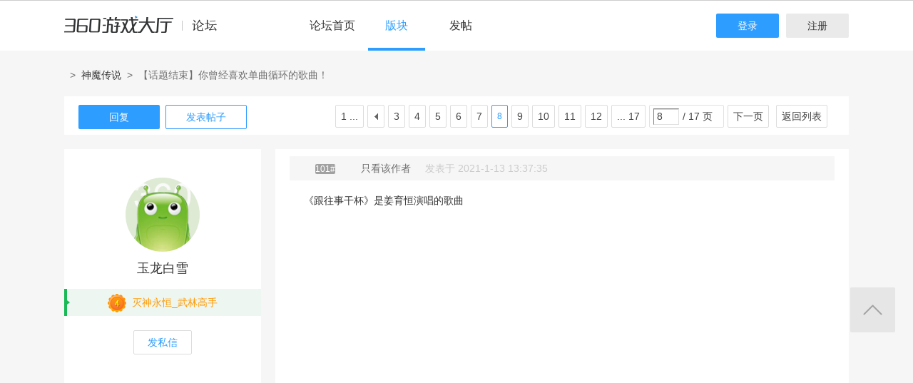

--- FILE ---
content_type: text/html; charset=utf-8
request_url: http://bbs.360game.360.cn/forum.php?mod=viewthread&tid=493361&extra=&page=8
body_size: 14399
content:

<!DOCTYPE html PUBLIC "-//W3C//DTD XHTML 1.0 Transitional//EN" "http://www.w3.org/TR/xhtml1/DTD/xhtml1-transitional.dtd">
<html xmlns="http://www.w3.org/1999/xhtml">
<head>
<meta http-equiv="Content-Type" content="text/html; charset=utf-8" />
<title>【话题结束】你曾经喜欢单曲循环的歌曲！ - 第8页 - 玩家交流 － 神魔传说官方论坛 -  360游戏论坛 </title>
<link href="http://bbs.360game.360.cn/forum.php?mod=viewthread&tid=493361" rel="canonical" />
<meta name="keywords" content="【话题结束】你曾经喜欢单曲循环的歌曲！" />
<meta name="description" content=" 【话题结束】你曾经喜欢单曲循环的歌曲！ ,360游戏论坛" />
<meta name="author" content="Discuz! Team and Comsenz UI Team" />
<meta name="copyright" content="2001-2013 Comsenz Inc." />
<meta name="MSSmartTagsPreventParsing" content="True" />
<meta http-equiv="MSThemeCompatible" content="Yes" />
<base href="http://bbs.360game.360.cn/" />
    <link rel="stylesheet" type="text/css" href="data/xbox/cache/style_1_common.css?V4A" /><link rel="stylesheet" type="text/css" href="data/xbox/cache/style_1_bg.css?V4A" /><link rel="stylesheet" type="text/css" href="data/xbox/cache/style_1_forum_viewthread.css?V4A" />    <meta name="application-name" content="360游戏论坛" />
<meta name="msapplication-tooltip" content="360游戏论坛" />
<meta name="msapplication-task" content="name=论坛;action-uri=http://bbs.360game.360.cn/forum.php;icon-uri=http://bbs.360game.360.cn/static/image/common/bbs.ico" />
<link rel="archives" title="360游戏论坛" href="http://bbs.360game.360.cn/archiver/" />

    <link rel="stylesheet" type="text/css" href="http://s5.yx-s.com/!e28f1bfa/style.css" />
    <link rel="stylesheet" type="text/css" href="http://s7.qhres2.com/static/3937f4a009c16fd7.css" />
        <script type="text/javascript">var STYLEID = '1', STATICURL = 'static/', IMGDIR = 'static/image/common', VERHASH = 'V4A', charset = 'utf-8', discuz_uid = '0', cookiepre = 'gamebbs_2132_', cookiedomain = '', cookiepath = '/', showusercard = '1', attackevasive = '0', disallowfloat = 'newthread', creditnotice = '1|威望|,2|积分|', defaultstyle = '', REPORTURL = 'aHR0cDovL2Jicy4zNjBnYW1lLjM2MC5jbi9mb3J1bS5waHA/bW9kPXZpZXd0aHJlYWQmdGlkPTQ5MzM2MSZleHRyYT0mcGFnZT04', SITEURL = 'http://bbs.360game.360.cn/', JSPATH = 'static/js/', DYNAMICURL = '';</script>

    <script src="http://s8.yx-s.com/!58b63dd3/static/js/common.js" type="text/javascript"></script>
    <script src="http://s8.yx-s.com/!58b63dd3/static/js/jquery.js" type="text/javascript" type="text/javascript"></script>
    <script src="http://s5.qhres2.com/!4fd2f078/handlebars.min.js" type="text/javascript" type="text/javascript"></script>
    <script src="http://s6.yx-s.com/!2055be73/slider.js" type="text/javascript"></script>
<script src="http://s8.yx-s.com/!58b63dd3/static/js/forum.js" type="text/javascript"></script>

</head>

<body id="nv_forum" class="pg_viewthread" onkeydown="if(event.keyCode==27) return false;">
<div id="append_parent"></div><div id="ajaxwaitid"></div>
<div id="toptb" class="cl">
<div class="wp">
<div class="z">                    <!--<a href="javascript:;"  onclick="setHomepage('http://bbs.360game.360.cn/');">设为首页</a>-->                    <!--<a href="http://bbs.360game.360.cn/"  onclick="addFavorite(this.href, '360游戏论坛');return false;">收藏本站</a>--></div>
<div class="y">
<!--a id="switchblind" href="javascript:;" onclick="toggleBlind(this)" title="开启辅助访问" class="switchblind">开启辅助访问</a-->
<!--a href="javascript:;" id="switchwidth" onclick="widthauto(this)" title="切换到窄版" class="switchwidth">切换到窄版</a-->
                    </div>
</div>
</div>

        <ul id="myprompt_menu" class="p_pop" style="display: none;" onmousemove="showMenu({'ctrlid':'myprompt'});">
       </ul>

<div id="sslct_menu" class="cl p_pop" style="display: none;">
<span class="sslct_btn" onclick="extstyle('')" title="默认"><i></i></span><span class="sslct_btn" onclick="extstyle('./template/xboxbbs/style/t5')" title="蓝"><i style='background:#0053B9'></i></span>
<span class="sslct_btn" onclick="extstyle('./template/xboxbbs/style/t3')" title="橙"><i style='background:#FE9500'></i></span>
<span class="sslct_btn" onclick="extstyle('./template/xboxbbs/style/t1')" title="红"><i style='background:#BA350F'></i></span>
<span class="sslct_btn" onclick="extstyle('./template/xboxbbs/style/t2')" title="青"><i style='background:#429296'></i></span>
<span class="sslct_btn" onclick="extstyle('./template/xboxbbs/style/t4')" title="紫"><i style='background:#9934B7'></i></span>
</div>
<ul id="myitem_menu" class="p_pop" style="display: none;">
<li><a href="http://bbs.360game.360.cn/forum.php?mod=guide&amp;view=my">帖子</a></li>
<li><a href="http://bbs.360game.360.cn/home.php?mod=space&amp;do=favorite&amp;view=me">收藏</a></li>
<li><a href="http://bbs.360game.360.cn/home.php?mod=space&amp;do=friend">好友</a></li>
</ul><div id="qmenu_menu" class="p_pop blk" style="display: none;">
<div class="ptm pbw hm">
请 <a href="javascript:;" class="xi2" onclick="lsSubmit()"><strong>登录</strong></a> 后使用快捷导航<br />没有帐号？<a href="member.php?mod=register.php" class="xi2 xw1">注册</a>
</div>
<div id="fjump_menu" class="btda"></div></div>        <!--header-->
        <!--
        <div class="s_header">
            <div class="s_main">
                <p class="loc">
                    <a href="http://360game.360.cn" target="_blank" class="home">游戏大厅首页</a>
                </p>
            </div>
        </div>
        -->
        <!--header结束-->
        <!--导航-->
        <div class="s_menu">
            <div class="s_main clearfix" style="position:relative;">
                <a target="_blank" class="logo">360游戏中心论坛</a>
                <div class="nav clearfix">
                    <a href="http://bbs.360game.360.cn" target="_blank" data-bk="xbox-bbs-index" class="abb_btn ">论坛首页 </a>
                    <span class="m_b cur">
                        <a href="javascript:;" class="abb_btn">版块</a>
                            <div class="bor yxList clearfix all_forums" data-bk="xbox-bbs-bk">
        <p class="yx_tab">
        <span class="myList" style="display:none;margin-right:8px; padding-right:8px;"><a data-group="myforums" href="javascript:;">我常逛的</a></span>
        <span class="bbsList"  style="background:none;"><a data-group="LTLB" href="javascript:;">论坛列表</a></span>
    </p>
    <div class="yx_tag">
        <ul id="myforums" data-group="myforums" style="display:none;">
        </ul>
        <ul id="bbsList" data-group="LTLB" style="display:none">
            <li>
                <span></span>
                <p>
                                        <a href="forum-2794-2795-1.html" target="_blank">逃跑吧！少年</a>
                                        <a href="forum-2790-2792-1.html" target="_blank">三国群将传</a>
                                        <a href="forum-2786-2787-1.html" target="_blank">百战沙城</a>
                                        <a href="forum-2782-2783-1.html" target="_blank">战争策略专区</a>
                                        <a href="forum-2779-2780-1.html" target="_blank">三界</a>
                                        <a href="forum-2775-2776-1.html" target="_blank">皇上吉祥2</a>
                                        <a href="forum-2772-2773-1.html" target="_blank">梦幻花园</a>
                                        <a href="forum-2767-2770-1.html" target="_blank">双生幻想</a>
                                        <a href="forum-2766-2768-1.html" target="_blank">梦幻家园</a>
                                        <a href="forum-2763-2764-1.html" target="_blank">伏妖绘卷</a>
                                        <a href="forum-2759-2761-1.html" target="_blank">塞尔之光</a>
                                        <a href="forum-2756-2757-1.html" target="_blank">热门网络游戏综合讨论区</a>
                                        <a href="forum-2751-2754-1.html" target="_blank">冰火启示录</a>
                                        <a href="forum-2748-2749-1.html" target="_blank">七雄纷争</a>
                                        <a href="forum-2742-2746-1.html" target="_blank">仙梦奇缘</a>
                                        <a href="forum-2729-2732-1.html" target="_blank">诛仙</a>
                                        <a href="forum-2728-2730-1.html" target="_blank">青云诀2</a>
                                        <a href="forum-2724-2727-1.html" target="_blank">圣魔印</a>
                                        <a href="forum-2721-2722-1.html" target="_blank">原始传奇网页版</a>
                                        <a href="forum-2718-2719-1.html" target="_blank">新神魔大陆</a>
                                        <a href="forum-2710-2713-1.html" target="_blank">少年三国志2</a>
                                        <a href="forum-2707-2708-1.html" target="_blank">神将屠龙</a>
                                        <a href="forum-2701-2702-1.html" target="_blank">全民仙战</a>
                                        <a href="forum-2696-2699-1.html" target="_blank">天命神话</a>
                                        <a href="forum-2686-2687-1.html" target="_blank">传奇国度</a>
                                        <a href="forum-2683-2684-1.html" target="_blank">兵法三十七计</a>
                                        <a href="forum-2675-2681-1.html" target="_blank">生死狙击</a>
                                        <a href="forum-2671-2672-1.html" target="_blank">山河图志</a>
                                        <a href="forum-2656-2657-1.html" target="_blank">斗罗大陆</a>
                                        <a href="forum-2649-2651-1.html" target="_blank">战地联盟</a>
                                        <a href="forum-2635-2636-1.html" target="_blank">巅峰战舰</a>
                                        <a href="forum-2628-2629-1.html" target="_blank">英魂之刃</a>
                                        <a href="forum-2624-2625-1.html" target="_blank">巅峰坦克</a>
                                        <a href="forum-2614-2617-1.html" target="_blank">爱の福利转圈圈</a>
                                        <a href="forum-2611-2612-1.html" target="_blank">神魔传说</a>
                                        <a href="forum-2608-2610-1.html" target="_blank">神座</a>
                                        <a href="forum-2601-2602-1.html" target="_blank">热血战歌之创世</a>
                                        <a href="forum-2599-2606-1.html" target="_blank">三国群英传一统天下</a>
                                    </p>
            </li>
        </ul>
    </div>
</div>
<script id="myforums_template" type="text/x-handlebars-template">
    <li>
        <span></span>
        <p>
        {{#each this}}
            <a href="{{this.url}}" target="_blank">{{this.fname}}</a>
        {{/each}}
        </p>
    </li>
</script>
<script>
var all_forums    = [];
var ajax_load_myforums_lock = false;
var ajax_loaded   = false;
var load_myforums = function(callback){
    if( ajax_load_myforums_lock ){
        setTimeout(function(){
            if( callback&&(typeof callback=='function') ){
                load_myforums(callback);
            }else{
                load_myforums();
            }
        },1000 );
        return true;
    }
    if( ajax_loaded ){
        if( callback&&(typeof callback=='function') ){
            callback();
        }
        return true;
    }
    if(all_forums.length<=0) {
        jQuery.ajax({
            url      : '/api/api.php?c=get_myforums',
            dataType : 'json',
            "beforeSend" : function(e){
                ajax_load_myforums_lock = true;
            },
            success  : function(e){
                console.log(e,'======>')
                if( e.errno==0 && e.data && e.data.length>0 ){
                    jQuery('.myList').addClass('cur').siblings().removeClass('cur');
                    jQuery('#myforums').css('display','block').siblings().css("display",'block');
                    all_forums = e.data;
                }else{
                    jQuery('.bbsList').addClass('cur').siblings().removeClass('cur');
                    jQuery('#bbsList').css('display','block').siblings().css('display','none')
                }
                ajax_loaded = true;
                if( callback&&(typeof callback=='function') ){
                    callback();
                }
            },
            error    : function(){
            },
            complete : function(e){
                ajax_load_myforums_lock = false;
            }
        });
    }else {
        ajax_loaded = true;
        callback();
    }
}
jQuery(function(){
    var addended_myforums = false;
    var append_myforums = function(){
        if( all_forums.length>0 ){
            var myforums_template = Handlebars.compile( jQuery("#myforums_template").html() );
            jQuery("#myforums").prepend( myforums_template(all_forums) );
            jQuery(".all_forums .yx_tab span").eq(0).show().addClass("cur").siblings().removeClass("cur");
            jQuery("#myforums").show().siblings().hide();
        }
    }
    jQuery(".m_b .abb_btn").on("mouseover",function(){
        if( addended_myforums ){
            return true;
        }
        addended_myforums = true;
        //load_myforums(append_myforums);
    });
    jQuery(".all_forums .yx_tab a").on("click",function(){
        var group = jQuery(this).data("group");
        jQuery(this).parent().addClass("cur").siblings().removeClass("cur");
        jQuery(".all_forums .yx_tag ul[data-group="+group+"]").fadeIn(200).siblings().hide();
    });
    load_myforums(append_myforums);
});
</script>
                    </span>
                    <a href="/forum.php?mod=post&amp;action=newthread&amp;fid=2612" data-bk="xbox-bbs-zl" target="_blank" class="abb_btn ">发帖</a>
                    <!--
                    <a href="http://bbs.360game.360.cn/home.php?mod=space&amp;uid=0" data-bk="xbox-bbs-zl" target="_blank" class="abb_btn ">个人资料</a>
                    -->
                    </div>
                <div class="login">
                    <div class="loginBefore" id="um1"><a class="btn reg" data-bk="xbox-bbs-register" href="member.php?mod=register.php">注册</a> <a data-bk="xbox-bbs-login" class="btn" href="member.php?mod=logging&amp;action=login">登录</a> </div>
                </div>
            </div>
        </div>
        <script>
            jQuery(".m_b").hover(function(){
                jQuery(this).find(".bor").show();
            },function(){
                jQuery(this).find(".bor").hide();
            })
        </script>
        <!--导航end-->

<div class="wrap">
<script type="text/javascript">var fid = parseInt('2612'), tid = parseInt('493361');</script>

<script src="static/js/forum_viewthread.js?V4A" type="text/javascript"></script>
<script type="text/javascript">zoomstatus = parseInt(1);var imagemaxwidth = '730';var aimgcount = new Array();</script>

<div class="s_content">
<div class="s_main pt25">
  <div class="xqy">
        <div class="cate">
            <!-- <a class="sy" href="/" target="_blank">首页</a> -->
            <p>&nbsp;&nbsp;&gt;&nbsp;&nbsp;<a href="forum-2611-2612-1.html" target="_blank">神魔传说</a>&nbsp;&nbsp;&gt;&nbsp;&nbsp;【话题结束】你曾经喜欢单曲循环的歌曲！</p>
        </div>


<div class="reply clearfix paging">
    <p class="reply_btn">
        <a onclick="showWindow('reply', 'forum.php?mod=post&action=reply&fid=2612&tid=493361')"  class="btn rep" href="javascript:;" title="回复">回复</a>
<a href="http://bbs.360game.360.cn/forum.php?mod=post&amp;action=newthread&amp;fid=2612" target="_blank" class="btn post">发表帖子</a>
    </p>
    <div class="page">
        <span class="pgb y"  ><a href="http://bbs.360game.360.cn/forum.php?gid=2611&fid=2612">返回列表</a></span>
        <div class="pg"><a href="http://bbs.360game.360.cn/forum.php?mod=viewthread&tid=493361&amp;extra=&amp;page=1" class="first">1 ...</a><a href="http://bbs.360game.360.cn/forum.php?mod=viewthread&tid=493361&amp;extra=&amp;page=7" class="prev">&nbsp;&nbsp;</a><a href="http://bbs.360game.360.cn/forum.php?mod=viewthread&tid=493361&amp;extra=&amp;page=3">3</a><a href="http://bbs.360game.360.cn/forum.php?mod=viewthread&tid=493361&amp;extra=&amp;page=4">4</a><a href="http://bbs.360game.360.cn/forum.php?mod=viewthread&tid=493361&amp;extra=&amp;page=5">5</a><a href="http://bbs.360game.360.cn/forum.php?mod=viewthread&tid=493361&amp;extra=&amp;page=6">6</a><a href="http://bbs.360game.360.cn/forum.php?mod=viewthread&tid=493361&amp;extra=&amp;page=7">7</a><strong>8</strong><a href="http://bbs.360game.360.cn/forum.php?mod=viewthread&tid=493361&amp;extra=&amp;page=9">9</a><a href="http://bbs.360game.360.cn/forum.php?mod=viewthread&tid=493361&amp;extra=&amp;page=10">10</a><a href="http://bbs.360game.360.cn/forum.php?mod=viewthread&tid=493361&amp;extra=&amp;page=11">11</a><a href="http://bbs.360game.360.cn/forum.php?mod=viewthread&tid=493361&amp;extra=&amp;page=12">12</a><a href="http://bbs.360game.360.cn/forum.php?mod=viewthread&tid=493361&amp;extra=&amp;page=17" class="last">... 17</a><span><input type="text" name="custompage" class="px" size="2" title="输入页码，按回车快速跳转" value="8" onkeydown="if(event.keyCode==13) {window.location='forum.php?mod=viewthread&tid=493361&amp;extra=&amp;page='+this.value;; doane(event);}" /><span title="共 17 页"> / 17 页</span></span><a href="http://bbs.360game.360.cn/forum.php?mod=viewthread&tid=493361&amp;extra=&amp;page=9" class="nxt">下一页</a></div>    </div>
</div>

<div id="postlist" class="bbsList mt20">
    <ul class="clearfix">        <li id="post_3951414"  >
             <!--用户信息-->
<div class="bbs_bg" class="plhin">
<div class="bbs_bg2 clearfix">
<div class="bbs_l bgw">
    <div class="bbs_l_scroll">
        <a class="bbs_img" href="home.php?mod=space&uid=324870915" target="_blank" title="玉龙白雪">
            <img src="static/image/common/new_imgs/wan_noavatar_middle.jpg" alt="玉龙白雪"/>
        </a>
        <a class="bbs_name user_group_ext_nickcolor_8312" href="home.php?mod=space&uid=324870915" title="玉龙白雪" target="_blank">玉龙白雪</a>
                <div class="level l1">
            <span><i class="w"><img src="http://p5.yx-s.com/d/inn/921bc111/4.png" alt="灭神永恒_武林高手"></i><font color="#FF9900">灭神永恒_武林高手</font></span>
        </div>
                        <a href="http://bbs.360game.360.cn/home.php?mod=spacecp&amp;ac=pm&amp;op=showmsg&amp;handlekey=showmsg_324870915&amp;touid=324870915&amp;pmid=0&amp;daterange=2&amp;pid=3951414&amp;tid=493361" onclick="showWindow('sendpm', this.href);" title="私信" class="fsx">发私信</a>
        
                    </div>
</div>
<div class="bbs_r bgw user_group_ext_background_8312" id="pid3951414" summary="pid3951414">
                <div class="author">
                        <p class="bbs_zz">
                <a href="http://bbs.360game.360.cn/forum.php?mod=redirect&goto=findpost&ptid=493361&pid=3951414" id="postnum3951414" onclick="setCopy(this.href, '帖子地址复制成功');return false;">
                                                                                                    <span class="bbs_cate n5"> 101#</span>
                                                                                        </a>
                                                <a href="http://bbs.360game.360.cn/forum.php?mod=viewthread&amp;tid=493361&amp;page=8&amp;authorid=324870915" rel="nofollow">只看该作者</a>
                                <span class="time">发表于 2021-1-13 13:37:35</span>
            </p>
                                            </div>
        <div class="bbs_cons"><style type="text/css">.pcb{margin-right:0}</style><div class="pcb">
<div class="t_fsz">
<table cellspacing="0" cellpadding="0"><tr><td class="t_f" id="postmessage_3951414">
《跟往事干杯》是姜育恒演唱的歌曲</td></tr></table>


</div>
<div id="comment_3951414" class="cm">
</div>

<div id="post_rate_div_3951414"></div>
</div>
        </div>
                                        <a class="btn reBtn" href="forum.php?mod=post&amp;action=reply&amp;fid=2612&amp;tid=493361&amp;repquote=3951414&amp;extra=&amp;page=8" onclick="showWindow('reply', this.href)">回复TA</a>
                            <div class="review">
            <p class="review_l">
                                                                                <a class="r2" href="forum.php?mod=misc&amp;action=postreview&amp;do=support&amp;tid=493361&amp;pid=3951414"  onclick="showWindow('login', this.href)" onmouseover="this.title = ($('review_support_3951414').innerHTML ? $('review_support_3951414').innerHTML : 0) + ' 人 支持'">支持 <span id="review_support_3951414"></span></a>
                <a class="r3" href="forum.php?mod=misc&amp;action=postreview&amp;do=against&amp;tid=493361&amp;pid=3951414"  onclick="showWindow('login', this.href)" onmouseover="this.title = ($('review_against_3951414').innerHTML ? $('review_against_3951414').innerHTML : 0) + ' 人 反对'">反对 <span id="review_against_3951414"></span></a>
                                            </p>
            <p class="review_r">
                                                                                                                                                                                <a href="javascript:;" onclick="showWindow('miscreport3951414', 'misc.php?mod=report&rtype=post&rid=3951414&tid=493361&fid=2612', 'get', -1);return false;">举报</a>
                                            </p>
        </div>
            </div>
</div>
</div>
        </li>        <li id="post_3951423"  >
             <!--用户信息-->
<div class="bbs_bg" class="plhin">
<div class="bbs_bg2 clearfix">
<div class="bbs_l bgw">
    <div class="bbs_l_scroll">
        <a class="bbs_img" href="home.php?mod=space&uid=74703097" target="_blank" title="lengye102">
            <img src="static/image/common/new_imgs/wan_noavatar_middle.jpg" alt="lengye102"/>
        </a>
        <a class="bbs_name user_group_ext_nickcolor_8309" href="home.php?mod=space&uid=74703097" title="lengye102" target="_blank">lengye102</a>
                <div class="level l1">
            <span><i class="w"><img src="http://p6.yx-s.com/d/inn/921bc111/1.png" alt="灭神永恒_武林新丁"></i>灭神永恒_武林新丁</span>
        </div>
                        <a href="http://bbs.360game.360.cn/home.php?mod=spacecp&amp;ac=pm&amp;op=showmsg&amp;handlekey=showmsg_74703097&amp;touid=74703097&amp;pmid=0&amp;daterange=2&amp;pid=3951423&amp;tid=493361" onclick="showWindow('sendpm', this.href);" title="私信" class="fsx">发私信</a>
        
                    </div>
</div>
<div class="bbs_r bgw user_group_ext_background_8309" id="pid3951423" summary="pid3951423">
                <div class="author">
                        <p class="bbs_zz">
                <a href="http://bbs.360game.360.cn/forum.php?mod=redirect&goto=findpost&ptid=493361&pid=3951423" id="postnum3951423" onclick="setCopy(this.href, '帖子地址复制成功');return false;">
                                                                                                    <span class="bbs_cate n5"> 102#</span>
                                                                                        </a>
                                                <a href="http://bbs.360game.360.cn/forum.php?mod=viewthread&amp;tid=493361&amp;page=8&amp;authorid=74703097" rel="nofollow">只看该作者</a>
                                <span class="time">发表于 2021-1-13 14:20:25</span>
            </p>
                                            </div>
        <div class="bbs_cons"><div class="pcb">
<div class="t_fsz">
<table cellspacing="0" cellpadding="0"><tr><td class="t_f" id="postmessage_3951423">
睡在上铺的兄弟</td></tr></table>


</div>
<div id="comment_3951423" class="cm">
</div>

<div id="post_rate_div_3951423"></div>
</div>
        </div>
                                        <a class="btn reBtn" href="forum.php?mod=post&amp;action=reply&amp;fid=2612&amp;tid=493361&amp;repquote=3951423&amp;extra=&amp;page=8" onclick="showWindow('reply', this.href)">回复TA</a>
                            <div class="review">
            <p class="review_l">
                                                                                <a class="r2" href="forum.php?mod=misc&amp;action=postreview&amp;do=support&amp;tid=493361&amp;pid=3951423"  onclick="showWindow('login', this.href)" onmouseover="this.title = ($('review_support_3951423').innerHTML ? $('review_support_3951423').innerHTML : 0) + ' 人 支持'">支持 <span id="review_support_3951423"></span></a>
                <a class="r3" href="forum.php?mod=misc&amp;action=postreview&amp;do=against&amp;tid=493361&amp;pid=3951423"  onclick="showWindow('login', this.href)" onmouseover="this.title = ($('review_against_3951423').innerHTML ? $('review_against_3951423').innerHTML : 0) + ' 人 反对'">反对 <span id="review_against_3951423"></span></a>
                                            </p>
            <p class="review_r">
                                                                                                                                                                                <a href="javascript:;" onclick="showWindow('miscreport3951423', 'misc.php?mod=report&rtype=post&rid=3951423&tid=493361&fid=2612', 'get', -1);return false;">举报</a>
                                            </p>
        </div>
            </div>
</div>
</div>
        </li>        <li id="post_3951437"  >
             <!--用户信息-->
<div class="bbs_bg" class="plhin">
<div class="bbs_bg2 clearfix">
<div class="bbs_l bgw">
    <div class="bbs_l_scroll">
        <a class="bbs_img" href="home.php?mod=space&uid=3275361011" target="_blank" title="caiqiang0001">
            <img src="static/image/common/new_imgs/wan_noavatar_middle.jpg" alt="caiqiang0001"/>
        </a>
        <a class="bbs_name user_group_ext_nickcolor_8309" href="home.php?mod=space&uid=3275361011" title="caiqiang0001" target="_blank">caiqiang0001</a>
                <div class="level l1">
            <span><i class="w"><img src="http://p6.yx-s.com/d/inn/921bc111/1.png" alt="灭神永恒_武林新丁"></i>灭神永恒_武林新丁</span>
        </div>
                        <a href="http://bbs.360game.360.cn/home.php?mod=spacecp&amp;ac=pm&amp;op=showmsg&amp;handlekey=showmsg_3275361011&amp;touid=3275361011&amp;pmid=0&amp;daterange=2&amp;pid=3951437&amp;tid=493361" onclick="showWindow('sendpm', this.href);" title="私信" class="fsx">发私信</a>
        
                    </div>
</div>
<div class="bbs_r bgw user_group_ext_background_8309" id="pid3951437" summary="pid3951437">
                <div class="author">
                        <p class="bbs_zz">
                <a href="http://bbs.360game.360.cn/forum.php?mod=redirect&goto=findpost&ptid=493361&pid=3951437" id="postnum3951437" onclick="setCopy(this.href, '帖子地址复制成功');return false;">
                                                                                                    <span class="bbs_cate n5"> 103#</span>
                                                                                        </a>
                                                <a href="http://bbs.360game.360.cn/forum.php?mod=viewthread&amp;tid=493361&amp;page=8&amp;authorid=3275361011" rel="nofollow">只看该作者</a>
                                <span class="time">发表于 2021-1-13 15:09:43</span>
            </p>
                                            </div>
        <div class="bbs_cons"><div class="pcb">
<div class="t_fsz">
<table cellspacing="0" cellpadding="0"><tr><td class="t_f" id="postmessage_3951437">
郑智化的 我这样的男人</td></tr></table>


</div>
<div id="comment_3951437" class="cm">
</div>

<div id="post_rate_div_3951437"></div>
</div>
        </div>
                                        <a class="btn reBtn" href="forum.php?mod=post&amp;action=reply&amp;fid=2612&amp;tid=493361&amp;repquote=3951437&amp;extra=&amp;page=8" onclick="showWindow('reply', this.href)">回复TA</a>
                            <div class="review">
            <p class="review_l">
                                                                                <a class="r2" href="forum.php?mod=misc&amp;action=postreview&amp;do=support&amp;tid=493361&amp;pid=3951437"  onclick="showWindow('login', this.href)" onmouseover="this.title = ($('review_support_3951437').innerHTML ? $('review_support_3951437').innerHTML : 0) + ' 人 支持'">支持 <span id="review_support_3951437"></span></a>
                <a class="r3" href="forum.php?mod=misc&amp;action=postreview&amp;do=against&amp;tid=493361&amp;pid=3951437"  onclick="showWindow('login', this.href)" onmouseover="this.title = ($('review_against_3951437').innerHTML ? $('review_against_3951437').innerHTML : 0) + ' 人 反对'">反对 <span id="review_against_3951437"></span></a>
                                            </p>
            <p class="review_r">
                                                                                                                                                                                <a href="javascript:;" onclick="showWindow('miscreport3951437', 'misc.php?mod=report&rtype=post&rid=3951437&tid=493361&fid=2612', 'get', -1);return false;">举报</a>
                                            </p>
        </div>
            </div>
</div>
</div>
        </li>        <li id="post_3951473"  >
             <!--用户信息-->
<div class="bbs_bg" class="plhin">
<div class="bbs_bg2 clearfix">
<div class="bbs_l bgw">
    <div class="bbs_l_scroll">
        <a class="bbs_img" href="home.php?mod=space&uid=34192176" target="_blank" title="爱玩之人也抢">
            <img src="static/image/common/new_imgs/wan_noavatar_middle.jpg" alt="爱玩之人也抢"/>
        </a>
        <a class="bbs_name user_group_ext_nickcolor_8309" href="home.php?mod=space&uid=34192176" title="爱玩之人也抢" target="_blank">爱玩之人也抢</a>
                <div class="level l1">
            <span><i class="w"><img src="http://p6.yx-s.com/d/inn/921bc111/1.png" alt="灭神永恒_武林新丁"></i>灭神永恒_武林新丁</span>
        </div>
                        <a href="http://bbs.360game.360.cn/home.php?mod=spacecp&amp;ac=pm&amp;op=showmsg&amp;handlekey=showmsg_34192176&amp;touid=34192176&amp;pmid=0&amp;daterange=2&amp;pid=3951473&amp;tid=493361" onclick="showWindow('sendpm', this.href);" title="私信" class="fsx">发私信</a>
        
                    </div>
</div>
<div class="bbs_r bgw user_group_ext_background_8309" id="pid3951473" summary="pid3951473">
                <div class="author">
                        <p class="bbs_zz">
                <a href="http://bbs.360game.360.cn/forum.php?mod=redirect&goto=findpost&ptid=493361&pid=3951473" id="postnum3951473" onclick="setCopy(this.href, '帖子地址复制成功');return false;">
                                                                                                    <span class="bbs_cate n5"> 104#</span>
                                                                                        </a>
                                                <a href="http://bbs.360game.360.cn/forum.php?mod=viewthread&amp;tid=493361&amp;page=8&amp;authorid=34192176" rel="nofollow">只看该作者</a>
                                <span class="time">发表于 2021-1-13 16:28:49</span>
            </p>
                                            </div>
        <div class="bbs_cons"><div class="pcb">
<div class="t_fsz">
<table cellspacing="0" cellpadding="0"><tr><td class="t_f" id="postmessage_3951473">
张信哲的鱼儿游</td></tr></table>


</div>
<div id="comment_3951473" class="cm">
</div>

<div id="post_rate_div_3951473"></div>
</div>
        </div>
                                        <a class="btn reBtn" href="forum.php?mod=post&amp;action=reply&amp;fid=2612&amp;tid=493361&amp;repquote=3951473&amp;extra=&amp;page=8" onclick="showWindow('reply', this.href)">回复TA</a>
                            <div class="review">
            <p class="review_l">
                                                                                <a class="r2" href="forum.php?mod=misc&amp;action=postreview&amp;do=support&amp;tid=493361&amp;pid=3951473"  onclick="showWindow('login', this.href)" onmouseover="this.title = ($('review_support_3951473').innerHTML ? $('review_support_3951473').innerHTML : 0) + ' 人 支持'">支持 <span id="review_support_3951473"></span></a>
                <a class="r3" href="forum.php?mod=misc&amp;action=postreview&amp;do=against&amp;tid=493361&amp;pid=3951473"  onclick="showWindow('login', this.href)" onmouseover="this.title = ($('review_against_3951473').innerHTML ? $('review_against_3951473').innerHTML : 0) + ' 人 反对'">反对 <span id="review_against_3951473"></span></a>
                                            </p>
            <p class="review_r">
                                                                                                                                                                                <a href="javascript:;" onclick="showWindow('miscreport3951473', 'misc.php?mod=report&rtype=post&rid=3951473&tid=493361&fid=2612', 'get', -1);return false;">举报</a>
                                            </p>
        </div>
            </div>
</div>
</div>
        </li>        <li id="post_3951493"  >
             <!--用户信息-->
<div class="bbs_bg" class="plhin">
<div class="bbs_bg2 clearfix">
<div class="bbs_l bgw">
    <div class="bbs_l_scroll">
        <a class="bbs_img" href="home.php?mod=space&uid=13469432" target="_blank" title="akemao">
            <img src="static/image/common/new_imgs/wan_noavatar_middle.jpg" alt="akemao"/>
        </a>
        <a class="bbs_name user_group_ext_nickcolor_8310" href="home.php?mod=space&uid=13469432" title="akemao" target="_blank">akemao</a>
                <div class="level l1">
            <span><i class="w"><img src="http://p8.yx-s.com/d/inn/921bc111/2.png" alt="灭神永恒_江湖小虾"></i>灭神永恒_江湖小虾</span>
        </div>
                        <a href="http://bbs.360game.360.cn/home.php?mod=spacecp&amp;ac=pm&amp;op=showmsg&amp;handlekey=showmsg_13469432&amp;touid=13469432&amp;pmid=0&amp;daterange=2&amp;pid=3951493&amp;tid=493361" onclick="showWindow('sendpm', this.href);" title="私信" class="fsx">发私信</a>
        
                                <a href="http://bbs.360game.360.cn/home.php?mod=space&amp;uid=13469432" target="_blank">
        <ul class="medal clearfix">
                                                <li>
                <img src="https://p2.ssl.qhimg.com/t017037c2d3d65b550b.gif" alt="圣诞愿望" id="md_3951493_318" onmouseover="showMenu({'ctrlid':this.id, 'menuid':'md_318_menu', 'pos':'12!'});">
            </li>
                                </ul>
                </a>
            </div>
</div>
<div class="bbs_r bgw user_group_ext_background_8310" id="pid3951493" summary="pid3951493">
                <div class="author">
                        <p class="bbs_zz">
                <a href="http://bbs.360game.360.cn/forum.php?mod=redirect&goto=findpost&ptid=493361&pid=3951493" id="postnum3951493" onclick="setCopy(this.href, '帖子地址复制成功');return false;">
                                                                                                    <span class="bbs_cate n5"> 108#</span>
                                                                                        </a>
                                                <a href="http://bbs.360game.360.cn/forum.php?mod=viewthread&amp;tid=493361&amp;page=8&amp;authorid=13469432" rel="nofollow">只看该作者</a>
                                <span class="time">发表于 2021-1-13 16:53:50</span>
            </p>
                                            </div>
        <div class="bbs_cons"><div class="pcb">
<div class="t_fsz">
<table cellspacing="0" cellpadding="0"><tr><td class="t_f" id="postmessage_3951493">
有没有那么一首歌</td></tr></table>


</div>
<div id="comment_3951493" class="cm">
</div>

<div id="post_rate_div_3951493"></div>
</div>
        </div>
                                        <a class="btn reBtn" href="forum.php?mod=post&amp;action=reply&amp;fid=2612&amp;tid=493361&amp;repquote=3951493&amp;extra=&amp;page=8" onclick="showWindow('reply', this.href)">回复TA</a>
                            <div class="review">
            <p class="review_l">
                                                                                <a class="r2" href="forum.php?mod=misc&amp;action=postreview&amp;do=support&amp;tid=493361&amp;pid=3951493"  onclick="showWindow('login', this.href)" onmouseover="this.title = ($('review_support_3951493').innerHTML ? $('review_support_3951493').innerHTML : 0) + ' 人 支持'">支持 <span id="review_support_3951493"></span></a>
                <a class="r3" href="forum.php?mod=misc&amp;action=postreview&amp;do=against&amp;tid=493361&amp;pid=3951493"  onclick="showWindow('login', this.href)" onmouseover="this.title = ($('review_against_3951493').innerHTML ? $('review_against_3951493').innerHTML : 0) + ' 人 反对'">反对 <span id="review_against_3951493"></span></a>
                                            </p>
            <p class="review_r">
                                                                                                                                                                                <a href="javascript:;" onclick="showWindow('miscreport3951493', 'misc.php?mod=report&rtype=post&rid=3951493&tid=493361&fid=2612', 'get', -1);return false;">举报</a>
                                            </p>
        </div>
            </div>
</div>
</div>
        </li>        <li id="post_3951495"  >
             <!--用户信息-->
<div class="bbs_bg" class="plhin">
<div class="bbs_bg2 clearfix">
<div class="bbs_l bgw">
    <div class="bbs_l_scroll">
        <a class="bbs_img" href="home.php?mod=space&uid=39170507" target="_blank" title="七竹">
            <img src="static/image/common/new_imgs/wan_noavatar_middle.jpg" alt="七竹"/>
        </a>
        <a class="bbs_name user_group_ext_nickcolor_8310" href="home.php?mod=space&uid=39170507" title="七竹" target="_blank">七竹</a>
                <div class="level l1">
            <span><i class="w"><img src="http://p8.yx-s.com/d/inn/921bc111/2.png" alt="灭神永恒_江湖小虾"></i>灭神永恒_江湖小虾</span>
        </div>
                        <a href="http://bbs.360game.360.cn/home.php?mod=spacecp&amp;ac=pm&amp;op=showmsg&amp;handlekey=showmsg_39170507&amp;touid=39170507&amp;pmid=0&amp;daterange=2&amp;pid=3951495&amp;tid=493361" onclick="showWindow('sendpm', this.href);" title="私信" class="fsx">发私信</a>
        
                                <a href="http://bbs.360game.360.cn/home.php?mod=space&amp;uid=39170507" target="_blank">
        <ul class="medal clearfix">
                                                <li>
                <img src="https://p2.ssl.qhimg.com/t017037c2d3d65b550b.gif" alt="圣诞愿望" id="md_3951495_318" onmouseover="showMenu({'ctrlid':this.id, 'menuid':'md_318_menu', 'pos':'12!'});">
            </li>
                                </ul>
                </a>
            </div>
</div>
<div class="bbs_r bgw user_group_ext_background_8310" id="pid3951495" summary="pid3951495">
                <div class="author">
                        <p class="bbs_zz">
                <a href="http://bbs.360game.360.cn/forum.php?mod=redirect&goto=findpost&ptid=493361&pid=3951495" id="postnum3951495" onclick="setCopy(this.href, '帖子地址复制成功');return false;">
                                                                                                    <span class="bbs_cate n5"> 109#</span>
                                                                                        </a>
                                                <a href="http://bbs.360game.360.cn/forum.php?mod=viewthread&amp;tid=493361&amp;page=8&amp;authorid=39170507" rel="nofollow">只看该作者</a>
                                <span class="time">发表于 2021-1-13 16:57:25</span>
            </p>
                                            </div>
        <div class="bbs_cons"><div class="pcb">
<div class="t_fsz">
<table cellspacing="0" cellpadding="0"><tr><td class="t_f" id="postmessage_3951495">
挪威的深林</td></tr></table>


</div>
<div id="comment_3951495" class="cm">
</div>

<div id="post_rate_div_3951495"></div>
</div>
        </div>
                                        <a class="btn reBtn" href="forum.php?mod=post&amp;action=reply&amp;fid=2612&amp;tid=493361&amp;repquote=3951495&amp;extra=&amp;page=8" onclick="showWindow('reply', this.href)">回复TA</a>
                            <div class="review">
            <p class="review_l">
                                                                                <a class="r2" href="forum.php?mod=misc&amp;action=postreview&amp;do=support&amp;tid=493361&amp;pid=3951495"  onclick="showWindow('login', this.href)" onmouseover="this.title = ($('review_support_3951495').innerHTML ? $('review_support_3951495').innerHTML : 0) + ' 人 支持'">支持 <span id="review_support_3951495"></span></a>
                <a class="r3" href="forum.php?mod=misc&amp;action=postreview&amp;do=against&amp;tid=493361&amp;pid=3951495"  onclick="showWindow('login', this.href)" onmouseover="this.title = ($('review_against_3951495').innerHTML ? $('review_against_3951495').innerHTML : 0) + ' 人 反对'">反对 <span id="review_against_3951495"></span></a>
                                            </p>
            <p class="review_r">
                                                                                                                                                                                <a href="javascript:;" onclick="showWindow('miscreport3951495', 'misc.php?mod=report&rtype=post&rid=3951495&tid=493361&fid=2612', 'get', -1);return false;">举报</a>
                                            </p>
        </div>
            </div>
</div>
</div>
        </li>        <li id="post_3951496"  >
             <!--用户信息-->
<div class="bbs_bg" class="plhin">
<div class="bbs_bg2 clearfix">
<div class="bbs_l bgw">
    <div class="bbs_l_scroll">
        <a class="bbs_img" href="home.php?mod=space&uid=163424886" target="_blank" title="猎人去">
            <img src="static/image/common/new_imgs/wan_noavatar_middle.jpg" alt="猎人去"/>
        </a>
        <a class="bbs_name user_group_ext_nickcolor_8310" href="home.php?mod=space&uid=163424886" title="猎人去" target="_blank">猎人去</a>
                <div class="level l1">
            <span><i class="w"><img src="http://p8.yx-s.com/d/inn/921bc111/2.png" alt="灭神永恒_江湖小虾"></i>灭神永恒_江湖小虾</span>
        </div>
                        <a href="http://bbs.360game.360.cn/home.php?mod=spacecp&amp;ac=pm&amp;op=showmsg&amp;handlekey=showmsg_163424886&amp;touid=163424886&amp;pmid=0&amp;daterange=2&amp;pid=3951496&amp;tid=493361" onclick="showWindow('sendpm', this.href);" title="私信" class="fsx">发私信</a>
        
                    </div>
</div>
<div class="bbs_r bgw user_group_ext_background_8310" id="pid3951496" summary="pid3951496">
                <div class="author">
                        <p class="bbs_zz">
                <a href="http://bbs.360game.360.cn/forum.php?mod=redirect&goto=findpost&ptid=493361&pid=3951496" id="postnum3951496" onclick="setCopy(this.href, '帖子地址复制成功');return false;">
                                                                                                    <span class="bbs_cate n5"> 110#</span>
                                                                                        </a>
                                                <a href="http://bbs.360game.360.cn/forum.php?mod=viewthread&amp;tid=493361&amp;page=8&amp;authorid=163424886" rel="nofollow">只看该作者</a>
                                <span class="time">发表于 2021-1-13 16:58:08</span>
            </p>
                                            </div>
        <div class="bbs_cons"><div class="pcb">
<div class="t_fsz">
<table cellspacing="0" cellpadding="0"><tr><td class="t_f" id="postmessage_3951496">
陈慧琳《记事本》</td></tr></table>


</div>
<div id="comment_3951496" class="cm">
</div>

<div id="post_rate_div_3951496"></div>
</div>
        </div>
                                        <a class="btn reBtn" href="forum.php?mod=post&amp;action=reply&amp;fid=2612&amp;tid=493361&amp;repquote=3951496&amp;extra=&amp;page=8" onclick="showWindow('reply', this.href)">回复TA</a>
                            <div class="review">
            <p class="review_l">
                                                                                <a class="r2" href="forum.php?mod=misc&amp;action=postreview&amp;do=support&amp;tid=493361&amp;pid=3951496"  onclick="showWindow('login', this.href)" onmouseover="this.title = ($('review_support_3951496').innerHTML ? $('review_support_3951496').innerHTML : 0) + ' 人 支持'">支持 <span id="review_support_3951496"></span></a>
                <a class="r3" href="forum.php?mod=misc&amp;action=postreview&amp;do=against&amp;tid=493361&amp;pid=3951496"  onclick="showWindow('login', this.href)" onmouseover="this.title = ($('review_against_3951496').innerHTML ? $('review_against_3951496').innerHTML : 0) + ' 人 反对'">反对 <span id="review_against_3951496"></span></a>
                                            </p>
            <p class="review_r">
                                                                                                                                                                                <a href="javascript:;" onclick="showWindow('miscreport3951496', 'misc.php?mod=report&rtype=post&rid=3951496&tid=493361&fid=2612', 'get', -1);return false;">举报</a>
                                            </p>
        </div>
            </div>
</div>
</div>
        </li>        <li id="post_3951514"  >
             <!--用户信息-->
<div class="bbs_bg" class="plhin">
<div class="bbs_bg2 clearfix">
<div class="bbs_l bgw">
    <div class="bbs_l_scroll">
        <a class="bbs_img" href="home.php?mod=space&uid=20267213" target="_blank" title="金蚂蚁zzb">
            <img src="static/image/common/new_imgs/wan_noavatar_middle.jpg" alt="金蚂蚁zzb"/>
        </a>
        <a class="bbs_name user_group_ext_nickcolor_8310" href="home.php?mod=space&uid=20267213" title="金蚂蚁zzb" target="_blank">金蚂蚁zzb</a>
                <div class="level l1">
            <span><i class="w"><img src="http://p8.yx-s.com/d/inn/921bc111/2.png" alt="灭神永恒_江湖小虾"></i>灭神永恒_江湖小虾</span>
        </div>
                        <a href="http://bbs.360game.360.cn/home.php?mod=spacecp&amp;ac=pm&amp;op=showmsg&amp;handlekey=showmsg_20267213&amp;touid=20267213&amp;pmid=0&amp;daterange=2&amp;pid=3951514&amp;tid=493361" onclick="showWindow('sendpm', this.href);" title="私信" class="fsx">发私信</a>
        
                    </div>
</div>
<div class="bbs_r bgw user_group_ext_background_8310" id="pid3951514" summary="pid3951514">
                <div class="author">
                        <p class="bbs_zz">
                <a href="http://bbs.360game.360.cn/forum.php?mod=redirect&goto=findpost&ptid=493361&pid=3951514" id="postnum3951514" onclick="setCopy(this.href, '帖子地址复制成功');return false;">
                                                                                                    <span class="bbs_cate n5"> 111#</span>
                                                                                        </a>
                                                <a href="http://bbs.360game.360.cn/forum.php?mod=viewthread&amp;tid=493361&amp;page=8&amp;authorid=20267213" rel="nofollow">只看该作者</a>
                                <span class="time">发表于 2021-1-13 17:28:57</span>
            </p>
                                            </div>
        <div class="bbs_cons"><div class="pcb">
<div class="t_fsz">
<table cellspacing="0" cellpadding="0"><tr><td class="t_f" id="postmessage_3951514">
车载摇滚</td></tr></table>


</div>
<div id="comment_3951514" class="cm">
</div>

<div id="post_rate_div_3951514"></div>
</div>
        </div>
                                        <a class="btn reBtn" href="forum.php?mod=post&amp;action=reply&amp;fid=2612&amp;tid=493361&amp;repquote=3951514&amp;extra=&amp;page=8" onclick="showWindow('reply', this.href)">回复TA</a>
                            <div class="review">
            <p class="review_l">
                                                                                            </p>
            <p class="review_r">
                                                                                                                                                                                <a href="javascript:;" onclick="showWindow('miscreport3951514', 'misc.php?mod=report&rtype=post&rid=3951514&tid=493361&fid=2612', 'get', -1);return false;">举报</a>
                                            </p>
        </div>
            </div>
</div>
</div>
        </li>        <li id="post_3951540"  >
             <!--用户信息-->
<div class="bbs_bg" class="plhin">
<div class="bbs_bg2 clearfix">
<div class="bbs_l bgw">
    <div class="bbs_l_scroll">
        <a class="bbs_img" href="home.php?mod=space&uid=142939534" target="_blank" title="悠悠.星空">
            <img src="static/image/common/new_imgs/wan_noavatar_middle.jpg" alt="悠悠.星空"/>
        </a>
        <a class="bbs_name user_group_ext_nickcolor_8311" href="home.php?mod=space&uid=142939534" title="悠悠.星空" target="_blank">悠悠.星空</a>
                <div class="level l1">
            <span><i class="w"><img src="http://p9.yx-s.com/d/inn/921bc111/3.png" alt="灭神永恒_后起之秀"></i><font color="#3366FF">灭神永恒_后起之秀</font></span>
        </div>
                        <a href="http://bbs.360game.360.cn/home.php?mod=spacecp&amp;ac=pm&amp;op=showmsg&amp;handlekey=showmsg_142939534&amp;touid=142939534&amp;pmid=0&amp;daterange=2&amp;pid=3951540&amp;tid=493361" onclick="showWindow('sendpm', this.href);" title="私信" class="fsx">发私信</a>
        
                    </div>
</div>
<div class="bbs_r bgw user_group_ext_background_8311" id="pid3951540" summary="pid3951540">
                <div class="author">
                        <p class="bbs_zz">
                <a href="http://bbs.360game.360.cn/forum.php?mod=redirect&goto=findpost&ptid=493361&pid=3951540" id="postnum3951540" onclick="setCopy(this.href, '帖子地址复制成功');return false;">
                                                                                                    <span class="bbs_cate n5"> 112#</span>
                                                                                        </a>
                                                <a href="http://bbs.360game.360.cn/forum.php?mod=viewthread&amp;tid=493361&amp;page=8&amp;authorid=142939534" rel="nofollow">只看该作者</a>
                                <span class="time">发表于 2021-1-13 17:41:22</span>
            </p>
                                            </div>
        <div class="bbs_cons"><div class="pcb">
<div class="t_fsz">
<table cellspacing="0" cellpadding="0"><tr><td class="t_f" id="postmessage_3951540">
遇遇遇遇遇遇</td></tr></table>


</div>
<div id="comment_3951540" class="cm">
</div>

<div id="post_rate_div_3951540"></div>
</div>
        </div>
                                        <a class="btn reBtn" href="forum.php?mod=post&amp;action=reply&amp;fid=2612&amp;tid=493361&amp;repquote=3951540&amp;extra=&amp;page=8" onclick="showWindow('reply', this.href)">回复TA</a>
                            <div class="review">
            <p class="review_l">
                                                                                <a class="r2" href="forum.php?mod=misc&amp;action=postreview&amp;do=support&amp;tid=493361&amp;pid=3951540"  onclick="showWindow('login', this.href)" onmouseover="this.title = ($('review_support_3951540').innerHTML ? $('review_support_3951540').innerHTML : 0) + ' 人 支持'">支持 <span id="review_support_3951540"></span></a>
                <a class="r3" href="forum.php?mod=misc&amp;action=postreview&amp;do=against&amp;tid=493361&amp;pid=3951540"  onclick="showWindow('login', this.href)" onmouseover="this.title = ($('review_against_3951540').innerHTML ? $('review_against_3951540').innerHTML : 0) + ' 人 反对'">反对 <span id="review_against_3951540"></span></a>
                                            </p>
            <p class="review_r">
                                                                                                                                                                                <a href="javascript:;" onclick="showWindow('miscreport3951540', 'misc.php?mod=report&rtype=post&rid=3951540&tid=493361&fid=2612', 'get', -1);return false;">举报</a>
                                            </p>
        </div>
            </div>
</div>
</div>
        </li>        <li id="post_3951547"  >
             <!--用户信息-->
<div class="bbs_bg" class="plhin">
<div class="bbs_bg2 clearfix">
<div class="bbs_l bgw">
    <div class="bbs_l_scroll">
        <a class="bbs_img" href="home.php?mod=space&uid=139030152" target="_blank" title="小飞的鱼">
            <img src="static/image/common/new_imgs/wan_noavatar_middle.jpg" alt="小飞的鱼"/>
        </a>
        <a class="bbs_name user_group_ext_nickcolor_8311" href="home.php?mod=space&uid=139030152" title="小飞的鱼" target="_blank">小飞的鱼</a>
                <div class="level l1">
            <span><i class="w"><img src="http://p9.yx-s.com/d/inn/921bc111/3.png" alt="灭神永恒_后起之秀"></i><font color="#3366FF">灭神永恒_后起之秀</font></span>
        </div>
                        <a href="http://bbs.360game.360.cn/home.php?mod=spacecp&amp;ac=pm&amp;op=showmsg&amp;handlekey=showmsg_139030152&amp;touid=139030152&amp;pmid=0&amp;daterange=2&amp;pid=3951547&amp;tid=493361" onclick="showWindow('sendpm', this.href);" title="私信" class="fsx">发私信</a>
        
                                <a href="http://bbs.360game.360.cn/home.php?mod=space&amp;uid=139030152" target="_blank">
        <ul class="medal clearfix">
                                                <li>
                <img src="http://p0.ssl.qhimg.com/t01aa03cdc49656c3fe.gif" alt="鞭炮齐鸣" id="md_3951547_326" onmouseover="showMenu({'ctrlid':this.id, 'menuid':'md_326_menu', 'pos':'12!'});">
            </li>
                                                <li>
                <img src="https://p2.ssl.qhimg.com/t017037c2d3d65b550b.gif" alt="圣诞愿望" id="md_3951547_318" onmouseover="showMenu({'ctrlid':this.id, 'menuid':'md_318_menu', 'pos':'12!'});">
            </li>
                                </ul>
                </a>
            </div>
</div>
<div class="bbs_r bgw user_group_ext_background_8311" id="pid3951547" summary="pid3951547">
                <div class="author">
                        <p class="bbs_zz">
                <a href="http://bbs.360game.360.cn/forum.php?mod=redirect&goto=findpost&ptid=493361&pid=3951547" id="postnum3951547" onclick="setCopy(this.href, '帖子地址复制成功');return false;">
                                                                                                    <span class="bbs_cate n5"> 113#</span>
                                                                                        </a>
                                                <a href="http://bbs.360game.360.cn/forum.php?mod=viewthread&amp;tid=493361&amp;page=8&amp;authorid=139030152" rel="nofollow">只看该作者</a>
                                <span class="time">发表于 2021-1-13 18:07:37</span>
            </p>
                                            </div>
        <div class="bbs_cons"><div class="pcb">
<div class="t_fsz">
<table cellspacing="0" cellpadding="0"><tr><td class="t_f" id="postmessage_3951547">
刘德华的冰雨</td></tr></table>


</div>
<div id="comment_3951547" class="cm">
</div>

<div id="post_rate_div_3951547"></div>
</div>
        </div>
                                        <a class="btn reBtn" href="forum.php?mod=post&amp;action=reply&amp;fid=2612&amp;tid=493361&amp;repquote=3951547&amp;extra=&amp;page=8" onclick="showWindow('reply', this.href)">回复TA</a>
                            <div class="review">
            <p class="review_l">
                                                                                <a class="r2" href="forum.php?mod=misc&amp;action=postreview&amp;do=support&amp;tid=493361&amp;pid=3951547"  onclick="showWindow('login', this.href)" onmouseover="this.title = ($('review_support_3951547').innerHTML ? $('review_support_3951547').innerHTML : 0) + ' 人 支持'">支持 <span id="review_support_3951547"></span></a>
                <a class="r3" href="forum.php?mod=misc&amp;action=postreview&amp;do=against&amp;tid=493361&amp;pid=3951547"  onclick="showWindow('login', this.href)" onmouseover="this.title = ($('review_against_3951547').innerHTML ? $('review_against_3951547').innerHTML : 0) + ' 人 反对'">反对 <span id="review_against_3951547"></span></a>
                                            </p>
            <p class="review_r">
                                                                                                                                                                                <a href="javascript:;" onclick="showWindow('miscreport3951547', 'misc.php?mod=report&rtype=post&rid=3951547&tid=493361&fid=2612', 'get', -1);return false;">举报</a>
                                            </p>
        </div>
            </div>
</div>
</div>
        </li>    </ul>
<div id="postlistreply" class="pl"><div id="post_new" class="viewthread_table" style="display: none"></div></div>
    <div class="cate_con">
        <div class="cate_con_l bgw"></div>
        <div class="cate_con_r bgw">
            <div class="reply clearfix paging">
                <div class="page">
                    <span class="pgb y"  ><a href="http://bbs.360game.360.cn/forum.php?gid=2611&fid=2612">返回列表</a></span>
                    <div class="pg"><a href="http://bbs.360game.360.cn/forum.php?mod=viewthread&tid=493361&amp;extra=&amp;page=1" class="first">1 ...</a><a href="http://bbs.360game.360.cn/forum.php?mod=viewthread&tid=493361&amp;extra=&amp;page=7" class="prev">&nbsp;&nbsp;</a><a href="http://bbs.360game.360.cn/forum.php?mod=viewthread&tid=493361&amp;extra=&amp;page=3">3</a><a href="http://bbs.360game.360.cn/forum.php?mod=viewthread&tid=493361&amp;extra=&amp;page=4">4</a><a href="http://bbs.360game.360.cn/forum.php?mod=viewthread&tid=493361&amp;extra=&amp;page=5">5</a><a href="http://bbs.360game.360.cn/forum.php?mod=viewthread&tid=493361&amp;extra=&amp;page=6">6</a><a href="http://bbs.360game.360.cn/forum.php?mod=viewthread&tid=493361&amp;extra=&amp;page=7">7</a><strong>8</strong><a href="http://bbs.360game.360.cn/forum.php?mod=viewthread&tid=493361&amp;extra=&amp;page=9">9</a><a href="http://bbs.360game.360.cn/forum.php?mod=viewthread&tid=493361&amp;extra=&amp;page=10">10</a><a href="http://bbs.360game.360.cn/forum.php?mod=viewthread&tid=493361&amp;extra=&amp;page=11">11</a><a href="http://bbs.360game.360.cn/forum.php?mod=viewthread&tid=493361&amp;extra=&amp;page=12">12</a><a href="http://bbs.360game.360.cn/forum.php?mod=viewthread&tid=493361&amp;extra=&amp;page=17" class="last">... 17</a><span><input type="text" name="custompage" class="px" size="2" title="输入页码，按回车快速跳转" value="8" onkeydown="if(event.keyCode==13) {window.location='forum.php?mod=viewthread&tid=493361&amp;extra=&amp;page='+this.value;; doane(event);}" /><span title="共 17 页"> / 17 页</span></span><a href="http://bbs.360game.360.cn/forum.php?mod=viewthread&tid=493361&amp;extra=&amp;page=9" class="nxt">下一页</a></div>                </div>
            </div>
        </div>
    </div>
</div>

<form method="post" autocomplete="off" name="modactions" id="modactions">
<input type="hidden" name="formhash" value="52a6ec19" />
<input type="hidden" name="optgroup" />
<input type="hidden" name="operation" />
<input type="hidden" name="listextra" value="" />
<input type="hidden" name="page" value="8" />
</form>


<!--[diy=diyfastposttop]--><div id="diyfastposttop" class="area"></div><!--[/diy]-->
<script type="text/javascript">
var postminchars = parseInt('10');
var postmaxchars = parseInt('20000');
var disablepostctrl = parseInt('0');
</script>

<div id="f_pst" class="htz clearfix">
    <div class="htz_l">
        <a href="http://bbs.360game.360.cn/home.php?mod=space&amp;uid=0" target="_blank">
            <img src="static/image/common/new_imgs/wan_noavatar_middle.jpg" alt="">        </a>
    </div>
    <div class="htz_r">
        <form method="post" autocomplete="off" id="fastpostform" action="forum.php?mod=post&amp;action=reply&amp;fid=2612&amp;tid=493361&amp;extra=&amp;replysubmit=yes&amp;infloat=yes&amp;handlekey=fastpost" onSubmit="return fastpostvalidate(this)">
                        <table cellspacing="0" cellpadding="0" width="804">
                <tr>
                    <!--td class="pls">
                                                            </td-->
                    <td class="plc">
                                                
                        <span id="fastpostreturn"></span>

                        
                        <div class="cl">
                            <div id="fastsmiliesdiv" class="y"><div id="fastsmiliesdiv_data"><div id="fastsmilies"></div></div></div>                            <div class="hasfsl" id="fastposteditor">
                                <div class="tedt mtn">
                                    <div class="bar">
                                        <span class="y">
                                                                                        <a href="http://bbs.360game.360.cn/forum.php?mod=post&amp;action=reply&amp;fid=2612&amp;tid=493361" onclick="return switchAdvanceMode(this.href)">高级模式</a>
                                        </span>
                                                                                                                        <script src="static/js/seditor.js?V4A" type="text/javascript"></script>
<div class="fpd">
<a href="javascript:;" title="文字加粗" class="fbld">B</a>
<a href="javascript:;" title="设置文字颜色" class="fclr" id="fastpostforecolor">Color</a>
<a id="fastposturl" href="javascript:;" title="添加链接" class="flnk">Link</a>
<a id="fastpostquote" href="javascript:;" title="引用" class="fqt">Quote</a>
<a id="fastpostcode" href="javascript:;" title="代码" class="fcd">Code</a>
<a href="javascript:;" class="fsml" id="fastpostsml">Smilies</a>
</div>                                    </div>
                                    <div class="area">
                                                                                <div class="pt hm">
                                                                                                                                    您需要登录后才可以回帖 <a href="member.php?mod=logging&amp;action=login" onclick="showWindow('login', this.href)" class="xi2">登录</a> | <a href="member.php?mod=register.php" class="xi2">注册</a>
                                                                                                                                                                            </div>
                                                                            </div>
                                </div>
                            </div>
                        </div>
                        <div id="seccheck_fastpost">
                                                    </div>

                        
                        <input type="hidden" name="formhash" value="52a6ec19" />
                        <input type="hidden" name="usesig" value="" />
                        <input type="hidden" name="subject" value="  " />
                        <p class="ptm pnpost">
                                                        <button type="button" onclick="showWindow('login', 'member.php?mod=logging&action=login&guestmessage=yes')" name="replysubmit" id="fastpostsubmit" class="pn pnc vm" value="replysubmit" tabindex="5"><strong>发表回复</strong></button>
                                                                                                                <label for="fastpostrefresh"><input id="fastpostrefresh" type="checkbox" class="pc" />回帖后跳转到最后一页</label>
                            <script type="text/javascript">if(getcookie('fastpostrefresh') == 1) {$('fastpostrefresh').checked=true;}</script>
                                                    </p>
                                            </td>
                </tr>
            </table>
                    </form>
    </div>
</div>


<div id="md_318_menu" class="tip tip_4" style="display: none;">
<div class="tip_horn"></div>
<div class="tip_c">
<h4>圣诞愿望</h4>
<p>圣诞许愿活动发放</p>
</div>
</div>
<div id="md_326_menu" class="tip tip_4" style="display: none;">
<div class="tip_horn"></div>
<div class="tip_c">
<h4>鞭炮齐鸣</h4>
<p>春节活动勋章</p>
</div>
</div>
<script type="text/javascript">
new lazyload();
</script>
<script type="text/javascript">document.onkeyup = function(e){keyPageScroll(e, 1, 1, 'forum.php?mod=viewthread&tid=493361', 8);}</script>
</div>

<!--<div class="wp mtn">-->
<!--[diy=diy3]--><div id="diy3" class="area"></div><!--[/diy]-->
<!--</div>-->

<script type="text/javascript">
function succeedhandle_followmod(url, msg, values) {
var fObj = $('followmod_'+values['fuid']);
if(values['type'] == 'add') {
fObj.innerHTML = '不收听';
fObj.href = 'home.php?mod=spacecp&ac=follow&op=del&fuid='+values['fuid'];
} else if(values['type'] == 'del') {
fObj.innerHTML = '收听TA';
fObj.href = 'home.php?mod=spacecp&ac=follow&op=add&hash=52a6ec19&fuid='+values['fuid'];
}
}
fixed_avatar([3951414,3951423,3951437,3951473,3951493,3951495,3951496,3951514,3951540,3951547], 1);
</script>
<style>
    .userInfo_img{width:102px;height:102px;}
    .userInfo .userPhoto_img_mask_star {
        left: -25px;
        top: -5px;
        width: 152px;
        height: 111px;
    }
</style>
<script type='text/javascript'>
    function loadext(){
        jQuery.ajax({
            url:'/forum.php?mod=ajax&action=user_ext',
            dataType:'json',
            data:{gids:'8312,8309,8310,8311'},
            success:function(data){
                var groupBackgroundCss = '';
                for( var x in data){
                    if(data[x] != false){
                        if(data[x].groupnickcolor){
                            jQuery('.user_group_ext_nickcolor_'+x).each(function(n,i){
                                var n = (jQuery(this).attr('title'));
                                jQuery(this).html('<font color="'+data[x].groupnickcolor+'">'+n+'</font>');
                            });

                        }
                        if(data[x].groupspecialicon){
                            jQuery('.user_group_ext_nickcolor_'+x).
            after('<img src="'+data[x].groupspecialicon+'" style="margin-top:3px;"/>');
                        }
                        if(data[x].groupavatarborder){
                            jQuery('.user_group_ext_avatarborder_'+x).addClass('userPhoto_img_mask_star').css("background",
                                "url("+data[x].groupavatarborder+")");
                        }
                        if(data[x].groupspecialbackground){
                            groupBackgroundCss += '.user_group_ext_background_'+x+'{background-image:url("'+data[x].groupspecialbackground+'");}';
                        }
                    }
                }
                if( groupBackgroundCss ){
                    jQuery('<style type="text/css">'+groupBackgroundCss+'</style>').appendTo("body");
                }
            }
        });
    }

jQuery(function(){
    loadext();
});
</script>
</div>
</div>
<!--吸顶-->
<div class="xd">
    <div class="s_main">
        <p class="xd_tit">【话题结束】你曾经喜欢单曲循环的歌曲！</p>
        <p class="xd_hf"><a onclick="showWindow('reply', 'forum.php?mod=post&action=reply&fid=2612&tid=493361')" class="btn xdBtn" href="javascript:;" title="回复">回复</a></p>
    </div>
</div>
<!--吸顶end-->
<script>
window.onscroll = function(){
    var oScrolltop = jQuery(window).scrollTop();
    if(oScrolltop>258){
        jQuery(".xd").show();
    }else{
        jQuery(".xd").hide();
    };
    if(oScrolltop>662){
        jQuery(".suck").addClass("cur");
    }else{
        jQuery(".suck").removeClass("cur");
    };
}
</script></div>

    <!-- foot -->
    <div class="s_foot" data-bk="wan-index-footer">
    <div class="s_wrap clearfix">
      <a class="foot_logo c-textHide" href="http://360game.360.cn/" target="_blank">360游戏大厅</a>
      <div class="foot_text">
        <p>
                <a target="_blank" href="mailto:game@360.cn">游戏商务合作</a>
                <a target="_blank" href="http://s.1360.cn/jianhu">游戏组件未成年人家长监护工程</a>
                <a target="_blank" href="http://p9.yx-s.com/t0153c7030cca69eba0.jpg"> 北京世界星辉科技有限责任公司</a>
            </p>
            <p>
              <a target="_blank" href="http://p9.yx-s.com/t012a209900e46bdf7c.jpg"> 京ICP证 140771号</a>
              <span>京ICP备11014623号-1</span>
              <a target="_blank" href="http://p8.yx-s.com/t01d6f46129b45e3f03.jpg"> 京网文[2018]9597-828号</a>
              <a target="_blank" href="http://www.beian.gov.cn/portal/registerSystemInfo?recordcode=11000002002063">京公网安备 11000002002063号</a>
            </p>
            <p>Copyright©2005-2020 360.CN All Rights Reserved 360网页游戏中心</p>
      </div>
    </div>
  </div>
    <!-- /foot --><div class="side_top">
    <a href="javascript:;" class="back_top">返回<br />顶部</a>
    <!--
    <a href="http://bbs.360game.360.cn/thread-268420-1.html" class="bbs_help" target="_blank">论坛帮助</a>
    <a href="javascript:;" class="bbs_hd">微信<br />福利
        <span class="code">
            <div><img src="http://p7.yx-s.com/d/inn/7abf2f87/code.png" height="182" width="159" alt="微信福利" border="0"></div>        </span>
    </a>
    -->
</div>
<script>
jQuery(".back_top").click(function(){
    jQuery("body,html").animate({scrollTop:0},500);
});
jQuery(".bbs_hd").hover(function(){
    jQuery(this).find(".code").stop().animate({right:63},350)
},function(){
    jQuery(this).find(".code").stop().animate({right:-500},350)
})
</script><script type="text/javascript">
    jQuery.ajaxSetup({ cache: false });

jQuery(function(){
    var userstatus = (function($$){
        $$.ajax({
            url: '/misc.php?mod=userstatus&new=0',
            dataType:"json",
            success:function(data){
                if(data.uid>0){
                    $$('#um1').replaceWith('<div class="loginAfter" id="um">'+data.userstatus+'</div>');
                    $$('#myprompt_menu').html(data.usermessage);
                    usermessage(data);
                    $$("#visited_list").html(data.visited_list);
                                $$('#uminfo').html(data.uinfo);
                    if (data.fatie==1)$$('#fatie').show();
        if (data.userinfo)$$('#forumdisplay_uinfo').html(data.userinfo);
        if (data.ismoderator==1)jQuery('input[name="moderate[]"]').show();
        if(data.newpm > 0){
            $$('#myprompt').addClass('showmenu new');
            $$('#myprompt').html('提醒'+'('+data.newpm+')');
        }
                }
            }
        });
        function usermessage(data){
            //$('myprompt_menu').setAttribute('disautofocus',1);
            var loginstatusobj = $$('#loginstatusid').get(0);
            if(loginstatusobj)loginstatusobj.innerHTML = data.invisiblestatus;
        }
    })(jQuery);

});
</script><!--
<script src="http://s0.qhimg.com/static/f5407c785655e6a1/monitor_analytic.js" type="text/javascript"></script>
<script src="http://s9.qhres2.com/!a4eea2b3/wan.monitor_qdas.extend.js" type="text/javascript"></script>
-->
<script src="http://s0.qhimg.com/static/60af173e7b8deda6/monitor-1.4.0.js" type="text/javascript"></script>
<script>
    monitor.setProject('xbox_bbs').getTrack().getClickAndKeydown().getClickHeatmap(10, 1);
</script>
<script>
    jQuery('#bbs_qrcode img').mouseenter(function(){
        jQuery('#bbs_qrcode_adv').fadeIn(200);
    });
    jQuery('#bbs_qrcode').mouseleave(function(){
        jQuery('#bbs_qrcode_adv').stop().fadeOut(200);
    })
</script>
<script src="//s.union.360.cn/72068.js" type="text/javascript"></script>
<!--[if IE 6]>
<script src="static/js/iepng.js" type="text/javascript"></script>
<![endif]-->
</body>
</html>

--- FILE ---
content_type: text/html; charset=utf-8
request_url: http://bbs.360game.360.cn/forum.php?mod=ajax&action=user_ext&gids=8312%2C8309%2C8310%2C8311&_=1769143031405
body_size: 169
content:
{"8312":false,"8309":false,"8310":false,"8311":false}

--- FILE ---
content_type: text/html; charset=utf-8
request_url: http://bbs.360game.360.cn/misc.php?mod=userstatus&new=0&_=1769143031406
body_size: 178
content:
{"uid":0,"formhash":"52a6ec19"}